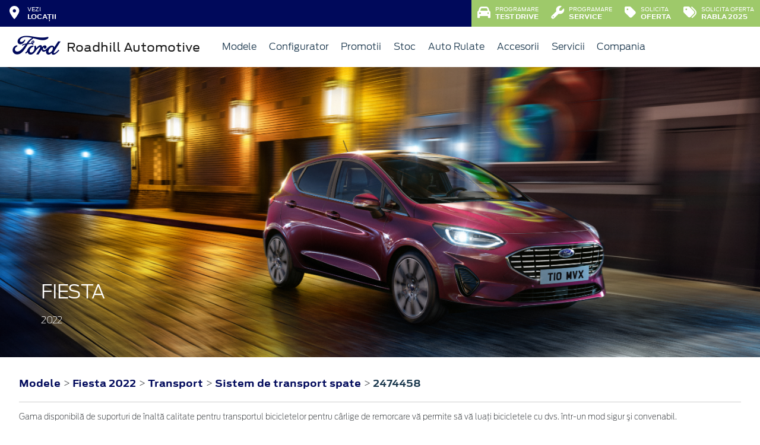

--- FILE ---
content_type: text/html; charset=UTF-8
request_url: https://www.fordroadhill.ro/accesorii/fiesta-2022/transport/sistem-de-transport-spate/suport-spate-pentru-transport-bicicleta-2474458
body_size: 9786
content:
<!doctype html>
<html lang="ro">
<head>
 <meta charset="utf-8">
<meta name="viewport" content="width=device-width, initial-scale=1">
<link rel="preconnect" href="https://cdn.workleto.com" />
<link rel="preconnect" href="https://usercontent.cdn.workleto.com" />
<link rel="preconnect" href="https://static.fordroadhill.ro/" />
<title>Uebler* Suport spate pentru transport bicicletă , F34, pentru 3 biciclete pentru Fiesta 2022 - accesoriu original Ford | Roadhill Automotive</title>
<meta name="description" content="Va asteptam in reprezentanta Roadhill Automotive cu cele mai bune oferte Ford sau pentru servisarea profesionista a tuturor modelelor Ford">
<link rel="canonical" href="https://www.fordroadhill.ro/accesorii/fiesta-2022/transport/sistem-de-transport-spate/suport-spate-pentru-transport-bicicleta-2474458" />
<link href="https://cdn.workleto.com/web/packages/fontawesome/6.3.0/css/all.min.css" rel="stylesheet">
<!--<link rel="stylesheet" href="https://cdn.workleto.com/web/packages/bootstrap/5.3.2/css/bootstrap.min.css">-->
<link rel="stylesheet" href="https://cdn.workleto.com/web/packages/bootstrap/4.4.1/css/bootstrap.min.css">
<link rel="stylesheet" href="https://cdn.workleto.com/web/packages/owlcarousel/owl.carousel.min.css">
<link rel="stylesheet" href="https://cdn.workleto.com/web/packages/owlcarousel/owl.theme.default.min.css">
<link rel="stylesheet" href="https://cdn.workleto.com/web/packages/fancy-box/jquery.fancybox.min.css">
<link rel="stylesheet" href="https://static.fordroadhill.ro/template/fonts/stylesheet.min.css">
<link rel="stylesheet" href="https://static.fordroadhill.ro/template/css/style.min.css?v=23072024">
<link rel="shortcut icon" type="image/icon" href="https://www.fordroadhill.ro/favicon.ico" />
<link rel="icon" href="https://static.fordroadhill.ro/template/favicon/favicon_32.png" sizes="32x32" />
<link rel="icon" href="https://static.fordroadhill.ro/template/favicon/favicon_48.png" sizes="48x48" />
<link rel="icon" href="https://static.fordroadhill.ro/template/favicon/favicon_57.png" sizes="57x57" />
<link rel="icon" href="https://static.fordroadhill.ro/template/favicon/favicon_96.png" sizes="96x96" />
<link rel="icon" href="https://static.fordroadhill.ro/template/favicon/favicon_144.png" sizes="144x144" />
<meta property="og:title" content="Uebler* Suport spate pentru transport bicicletă , F34, pentru 3 biciclete pentru Fiesta 2022 - accesoriu original Ford | Roadhill Automotive" />
<meta property="og:description" content="Va asteptam in reprezentanta Roadhill Automotive cu cele mai bune oferte Ford sau pentru servisarea profesionista a tuturor modelelor Ford" />
<meta property="og:type" content="website" /><script async src="https://www.googletagmanager.com/gtag/js?id=G-83RNZ9KNF5"></script>
<script>
 window.dataLayer = window.dataLayer || [];
 function gtag(){dataLayer.push(arguments);}
 gtag('js', new Date());
 gtag('config', 'G-83RNZ9KNF5');
</script>
<script>(function(w,d,s,l,i){w[l]=w[l]||[];w[l].push({'gtm.start':
new Date().getTime(),event:'gtm.js'});var f=d.getElementsByTagName(s)[0],
j=d.createElement(s),dl=l!='dataLayer'?'&l='+l:'';j.async=true;j.src=
'https://www.googletagmanager.com/gtm.js?id='+i+dl;f.parentNode.insertBefore(j,f);
})(window,document,'script','dataLayer','GTM-NWPLNM4D');</script>
<script type="application/ld+json">
 {
 "@context": "https://schema.org",
 "@graph":[]
 }
 </script>
<style>
 .dropdown-submenu {
 position: relative;
 }
 .dropdown-submenu> a:after {
 content: ">";
 float: right;
 }
 .dropdown-submenu>.dropdown-menu {
 top: 0;
 left: 100%;
 margin-top: 0px;
 margin-left: 0px;
 }
 .dropdown-submenu:hover>.dropdown-menu {
 display: block;
 }
</style>
 <style>
 .path {
 border-bottom: 1px solid #cccccc;
 }
 .path a {
 color: #00095b;
 font-size: 1rem;
 font-family: Antenna, Arial, Helvetica, sans-serif;
 font-weight: 700;
 }
 h1 {
 color: #333333;
 font-size: 22px;
 margin: 0;
 font-weight: normal;
 font-family: 'FordAntennaLight', Arial, sans-serif;
 }
 .footnotes {
 padding: 0 30px;
 color: #616161;
 font-size: 10px;
 }
 .accessory-item {
 border: 1px solid transparent;
 padding-bottom: 2rem;
 padding-top: 2rem;
 }
 .accessory-item:hover {
 border: 1px solid #dbdbdb;
 }
 .accessory-price {
 white-space: nowrap;
 font-size: 34px;
 font-family: 'FordAntennaLight', Arial, sans-serif;
 color: #616161;
 }
 .accessory-part-no {
 font-size: 13px;
 font-family: 'FordAntennaLight', Arial, sans-serif;
 color: #616161;
 line-height: 1.42857143;
 }
 .accessory-desc {
 font-size: 13px;
 font-family: 'FordAntennaLight', Arial, sans-serif;
 color: #616161;
 }
 .carousel-control-next i,
 .carousel-control-prev i {
 color: #fff;
 font-size: 30px;
 background: #002e76;
 padding: 7px 13px;
 }
 </style>
 <style>
 .links a{
 color:#2d96cd;
 font-weight:200;
 }
 .change-tab.tab-active{
 border-bottom: 4px solid #1b394e;
 }
 .container.app-wrapper{
 border:0;
 }
 </style>
</head>
<body>
 <noscript><iframe src=https://www.googletagmanager.com/ns.html?id=GTM-NWPLNM4D
height="0" width="0" style="display:none;visibility:hidden"></iframe></noscript><div class="off-canvas-overlay"></div>
<div id="mainNavbar">
 <div class="container p-0 d-flex" id="navInfo" style="padding: 0.015rem 0.75rem;border:0">
 <a href="https://www.fordroadhill.ro/locatii" class="d-flex btn-func">
 <div class="px-3 px-md-0">
 <i class="fa fa-fw fa-map-marker-alt" style="font-size: 22px;"></i>
 </div>
 <div class="pl-2 action-panel">
 <div class="action-title">Vezi</div>
 <div class="action-value">locații</div>
 </div>
 </a>
 <a href="https://www.fordroadhill.ro/solicitare-test-drive" title="Programare Test Drive" class="d-flex btn-func btn-mobile" style="background:#9ec96a;">
 <div class="px-3 px-md-0">
 <i class="fas fa-fw fa-car" style="font-size: 22px;"></i>
 </div>
 </a>
 <a href="https://www.fordroadhill.ro/service/programare-service" title="Programare Service" class="d-flex btn-func btn-mobile" style="background:#9ec96a;">
 <div class="px-3 px-md-0">
 <i class="fas fa-fw fa-wrench" style="font-size: 22px;"></i>
 </div>
 </a>
 <div class="ml-auto d-flex btn-not-mobile">
 <a href="https://www.fordroadhill.ro/solicitare-test-drive" class="d-flex btn-func" style="background:#9ec96a;">
 <div>
 <i class="fas fa-car" style="font-size: 22px;"></i>
 </div>
 <div class="pl-2 action-panel">
 <div class="action-title">Programare</div>
 <div class="action-value">Test Drive</div>
 </div>
 </a>
 <a href="https://www.fordroadhill.ro/service/programare-service" class="d-flex btn-func" style="background:#9ec96a;">
 <div>
 <i class="fas fa-wrench" style="font-size: 22px;"></i>
 </div>
 <div class="pl-2 action-panel">
 <div class="action-title">Programare</div>
 <div class="action-value">Service</div>
 </div>
 </a>
 <a href="https://www.fordroadhill.ro/solicitare-oferta-auto-nou" class="d-flex btn-func" style="background:#9ec96a;">
 <div>
 <i class="fa fa-tag" style="font-size: 22px;"></i>
 </div>
 <div class="pl-2 action-panel">
 <div class="action-title">Solicita</div>
 <div class="action-value">Oferta</div>
 </div>
 </a>
 <a href="https://www.fordroadhill.ro/rabla-2025" class="d-flex btn-func" style="background:#9ec96a;">
 <div>
 <i class="fa fa-tags" style="font-size: 22px;"></i>
 </div>
 <div class="pl-2 action-panel">
 <div class="action-title">Solicita oferta</div>
 <div class="action-value">Rabla 2025</div>
 </div>
 </a>
 </div>
</div> <nav class="container navbar navbar-expand-lg navbar-light">
 <div class="d-flex align-items-center">
 <div>
 <a href="https://www.ford.ro/"
 target="_blank">
 <img alt="logo ford" src="https://static.fordroadhill.ro/template/img/logo-ford.png">
 </a>
 </div>
 <div class="dealer-name ml-1">
 <a href="https://www.fordroadhill.ro" class="navbar-brand d-flex">
 Roadhill Automotive </a>
 </div>
</div>
 <div class="d-flex">
 <a href="https://www.fordroadhill.ro/search" style="color: #00095b;padding: 0.56rem 1rem;border-radius: 30px;" class="d-lg-none">
 <i class="fa fa-search" style="vertical-align:middle;"></i>
 <span class="d-none d-sm-inline-block" style="font-size:14px;text-transform:uppercase;vertical-align:middle;">Caută</span>
 </a>
 <button id="btn_open_mobile_menu" style="color: #00095b;padding: 0.56rem 1rem;border-radius: 30px;" class="navbar-toggler" type="button" data-toggle="collapse" data-target="#mobile_navbar" aria-controls="mobile_navbar" aria-expanded="false" aria-label="Toggle navigation">
 <i class="fa fa-bars" style="vertical-align:middle;"></i>
 <span class="d-none d-sm-inline-block" style="font-size:14px;text-transform:uppercase;vertical-align:middle;">Meniu</span>
 </button>
</div>
<div class="collapse navbar-collapse" id="navbarNav">
 <ul class="navbar-nav mr-auto mr-auto">
 
 <li class="nav-item dropdown dropdown-hover">
 
 <a class="nav-link dropdown-toggle"
 href="/modele"
 target="" >
 <i class=''></i> Modele </a>
 
 <ul class="dropdown-menu">
 
 <li class="">
 
 <a class="dropdown-item" href="/autoturisme"
 target="" >
 Autoturisme </a>
 
 
 </li>
 
 <li class="">
 
 <a class="dropdown-item" href="/comerciale"
 target="" >
 Comerciale & Pick Up-uri </a>
 
 
 </li>
 
 </ul>
 
 </li>
 <li class="nav-item ">
 
 <a class="nav-link "
 href="/configurator"
 target="" >
 Configurator </a>
 
 </li>
 <li class="nav-item dropdown dropdown-hover">
 
 <a class="nav-link dropdown-toggle"
 href="https://www.fordroadhill.ro/categorii-promotii"
 target="" >
 <i class=''></i> Promotii </a>
 
 <ul class="dropdown-menu">
 
 <li class="">
 
 <a class="dropdown-item" href="https://www.fordroadhill.ro/promotii-black-friday-persoane-fizice"
 target="" >
 Promotii Black Friday Persoane Fizice </a>
 
 
 </li>
 
 <li class="">
 
 <a class="dropdown-item" href="https://www.fordroadhill.ro/promotii-black-friday-persoane-juridice"
 target="" >
 Promotii Black Friday Persoane Juridice </a>
 
 
 </li>
 
 <li class="">
 
 <div class="dropdown-divider"></div>
 
 
 </li>
 
 <li class="">
 
 <a class="dropdown-item" href="https://www.fordroadhill.ro/promotii"
 target="" >
 Promotii Ford </a>
 
 
 </li>
 
 <li class="">
 
 <a class="dropdown-item" href="https://www.fordroadhill.ro/promotii-ford-roadhill"
 target="" >
 Promotii Ford Roadhill </a>
 
 
 </li>
 
 <li class="">
 
 <a class="dropdown-item" href="https://www.fordroadhill.ro/promotii-service"
 target="" >
 Promotii Service si Accesorii Ford </a>
 
 
 </li>
 
 </ul>
 
 </li>
 <li class="nav-item dropdown dropdown-hover">
 
 <a class="nav-link dropdown-toggle"
 href="/stoc?stare=new"
 target="" >
 Stoc </a>
 
 <ul class="dropdown-menu">
 
 <li class="">
 
 <a class="dropdown-item" href="/stoc?stare=new"
 target="" >
 Vezi stocul de auto noi </a>
 
 
 </li>
 
 <li class="">
 
 <div class="dropdown-divider"></div>
 
 
 </li>
 
 <li class="">
 
 <a class="dropdown-item" href="/stoc?stare=new&type=autoturisme"
 target="" >
 Autoturisme </a>
 
 
 </li>
 
 <li class="">
 
 <a class="dropdown-item" href="/stoc?stare=new&type=comerciale"
 target="" >
 Comerciale si Pick Up-uri </a>
 
 
 </li>
 
 </ul>
 
 </li>
 <li class="nav-item dropdown dropdown-hover">
 
 <a class="nav-link dropdown-toggle"
 href="/stoc?stare=sh"
 target="" >
 <i class=''></i> Auto Rulate </a>
 
 <ul class="dropdown-menu">
 
 <li class="">
 
 <a class="dropdown-item" href="/stoc?stare=sh"
 target="" >
 Vezi stocul de auto rulate </a>
 
 
 </li>
 
 <li class="">
 
 <div class="dropdown-divider"></div>
 
 
 </li>
 
 <li class="">
 
 <a class="dropdown-item" href="/stoc?stare=sh&type=autoturisme"
 target="" >
 Autoturisme </a>
 
 
 </li>
 
 <li class="">
 
 <a class="dropdown-item" href="/stoc?stare=sh&type=comerciale"
 target="" >
 Comerciale si Pick Up-uri </a>
 
 
 </li>
 
 </ul>
 
 </li>
 <li class="nav-item ">
 
 <a class="nav-link "
 href="/accesorii"
 target="" >
 Accesorii </a>
 
 </li>
 <li class="nav-item dropdown dropdown-hover">
 
 <a class="nav-link dropdown-toggle"
 href="https://www.fordroadhill.ro/servicii"
 target="" >
 <i class=''></i> Servicii </a>
 
 <ul class="dropdown-menu">
 
 <li class="">
 
 <a class="dropdown-item" href="https://www.fordroadhill.ro/servicii/constatare-daune"
 target="" >
 Constatare Daune </a>
 
 
 </li>
 
 <li class="">
 
 <a class="dropdown-item" href="https://www.fordroadhill.ro/servicii/piese-de-schimb-originale"
 target="" >
 Piese de schimb originale </a>
 
 
 </li>
 
 <li class="">
 
 <a class="dropdown-item" href="https://www.fordroadhill.ro/flote"
 target="" >
 Flote </a>
 
 
 </li>
 
 <li class="">
 
 <a class="dropdown-item" href="https://www.fordroadhill.ro/garantii-si-revizii"
 target="" >
 Garantii si revizii </a>
 
 
 </li>
 
 <li class="">
 
 <a class="dropdown-item" href="https://www.fordroadhill.ro/ford-service-expres"
 target="" >
 Ford Service Expres </a>
 
 
 </li>
 
 <li class="">
 
 <a class="dropdown-item" href="https://www.fordroadhill.ro/servicii/operatiuni-service"
 target="" >
 Operatiuni service </a>
 
 
 </li>
 
 </ul>
 
 </li>
 <li class="nav-item dropdown dropdown-hover">
 
 <a class="nav-link dropdown-toggle"
 href="https://www.fordroadhill.ro/companie"
 target="" >
 Compania </a>
 
 <ul class="dropdown-menu">
 
 <li class="">
 
 <a class="dropdown-item" href="https://www.fordroadhill.ro/noutati"
 target="" >
 Noutati </a>
 
 
 </li>
 
 <li class="">
 
 <div class="dropdown-divider"></div>
 
 
 </li>
 
 <li class="">
 
 <a class="dropdown-item" href="https://www.fordroadhill.ro/companie"
 target="" >
 Prezentare </a>
 
 
 </li>
 
 <li class="">
 
 <a class="dropdown-item" href="https://www.fordroadhill.ro/companie/echipa"
 target="" >
 Echipa </a>
 
 
 </li>
 
 <li class="">
 
 <a class="dropdown-item" href="https://www.fordroadhill.ro/companie/cariere"
 target="" >
 Cariere </a>
 
 
 </li>
 
 <li class="">
 
 <div class="dropdown-divider"></div>
 
 
 </li>
 
 <li class="">
 
 <a class="dropdown-item" href="https://www.fordroadhill.ro/contact"
 target="" >
 Contact </a>
 
 
 </li>
 
 </ul>
 
 </li>
 </ul>
 
</div>
</nav></div>
<div id="mobile_navbar" class="off-canvas pb-5">
 <div class="menu-page">
 <div class="page-header">
 <div class="header-button close_mobile_navbar">
 <i class="fa fa-times"></i>
 </div>
 <div class="header-title">
 Meniu
 </div>
 </div>
 
 <div class="d-flex flex-column">
 
 <div class="menu-entry">
 <a href="/modele" target=""
 class="menu-link has-sub">
 Modele <i class=''></i>
 <i class="fa fa-chevron-right"></i>
 </a>
 <div class="entry-sub">
 
 <div class="menu-entry">
 <a href="/autoturisme" target=""
 class="menu-link ">
 Autoturisme 
 </a>
 
 </div>
 
 <div class="menu-entry">
 <a href="/comerciale" target=""
 class="menu-link ">
 Comerciale & Pick Up-uri 
 </a>
 
 </div>
 </div>
 
 </div>
 
 <div class="menu-entry">
 <a href="/configurator" target=""
 class="menu-link ">
 Configurator 
 </a>
 
 </div>
 
 <div class="menu-entry">
 <a href="https://www.fordroadhill.ro/categorii-promotii" target=""
 class="menu-link has-sub">
 Promotii <i class=''></i>
 <i class="fa fa-chevron-right"></i>
 </a>
 <div class="entry-sub">
 
 <div class="menu-entry">
 <a href="https://www.fordroadhill.ro/promotii-black-friday-persoane-fizice" target=""
 class="menu-link ">
 Promotii Black Friday Persoane Fizice <i class=''></i>
 </a>
 
 </div>
 
 <div class="menu-entry">
 <a href="https://www.fordroadhill.ro/promotii-black-friday-persoane-juridice" target=""
 class="menu-link ">
 Promotii Black Friday Persoane Juridice 
 </a>
 
 </div>
 
 <div class="menu-entry">
 <a href="https://www.fordroadhill.ro/promotii" target=""
 class="menu-link ">
 Promotii Ford 
 </a>
 
 </div>
 
 <div class="menu-entry">
 <a href="https://www.fordroadhill.ro/promotii-ford-roadhill" target=""
 class="menu-link ">
 Promotii Ford Roadhill 
 </a>
 
 </div>
 
 <div class="menu-entry">
 <a href="https://www.fordroadhill.ro/promotii-service" target=""
 class="menu-link ">
 Promotii Service si Accesorii Ford 
 </a>
 
 </div>
 </div>
 
 </div>
 
 <div class="menu-entry">
 <a href="/stoc?stare=new" target=""
 class="menu-link has-sub">
 Stoc 
 <i class="fa fa-chevron-right"></i>
 </a>
 <div class="entry-sub">
 
 <div class="menu-entry">
 <a href="/stoc?stare=new" target=""
 class="menu-link ">
 Vezi stocul de auto noi 
 </a>
 
 </div>
 
 <div class="menu-entry">
 <a href="/stoc?stare=new&type=autoturisme" target=""
 class="menu-link ">
 Autoturisme 
 </a>
 
 </div>
 
 <div class="menu-entry">
 <a href="/stoc?stare=new&type=comerciale" target=""
 class="menu-link ">
 Comerciale si Pick Up-uri 
 </a>
 
 </div>
 </div>
 
 </div>
 
 <div class="menu-entry">
 <a href="/stoc?stare=sh" target=""
 class="menu-link has-sub">
 Auto Rulate <i class=''></i>
 <i class="fa fa-chevron-right"></i>
 </a>
 <div class="entry-sub">
 
 <div class="menu-entry">
 <a href="/stoc?stare=sh" target=""
 class="menu-link ">
 Vezi stocul de auto rulate 
 </a>
 
 </div>
 
 <div class="menu-entry">
 <a href="/stoc?stare=sh&type=autoturisme" target=""
 class="menu-link ">
 Autoturisme 
 </a>
 
 </div>
 
 <div class="menu-entry">
 <a href="/stoc?stare=sh&type=comerciale" target=""
 class="menu-link ">
 Comerciale si Pick Up-uri 
 </a>
 
 </div>
 </div>
 
 </div>
 
 <div class="menu-entry">
 <a href="/accesorii" target=""
 class="menu-link ">
 Accesorii 
 </a>
 
 </div>
 
 <div class="menu-entry">
 <a href="https://www.fordroadhill.ro/servicii" target=""
 class="menu-link has-sub">
 Servicii <i class=''></i>
 <i class="fa fa-chevron-right"></i>
 </a>
 <div class="entry-sub">
 
 <div class="menu-entry">
 <a href="https://www.fordroadhill.ro/servicii/constatare-daune" target=""
 class="menu-link ">
 Constatare Daune <i class=''></i>
 </a>
 
 </div>
 
 <div class="menu-entry">
 <a href="https://www.fordroadhill.ro/servicii/piese-de-schimb-originale" target=""
 class="menu-link ">
 Piese de schimb originale <i class=''></i>
 </a>
 
 </div>
 
 <div class="menu-entry">
 <a href="https://www.fordroadhill.ro/flote" target=""
 class="menu-link ">
 Flote <i class=''></i>
 </a>
 
 </div>
 
 <div class="menu-entry">
 <a href="https://www.fordroadhill.ro/garantii-si-revizii" target=""
 class="menu-link ">
 Garantii si revizii <i class=''></i>
 </a>
 
 </div>
 
 <div class="menu-entry">
 <a href="https://www.fordroadhill.ro/ford-service-expres" target=""
 class="menu-link ">
 Ford Service Expres 
 </a>
 
 </div>
 
 <div class="menu-entry">
 <a href="https://www.fordroadhill.ro/servicii/operatiuni-service" target=""
 class="menu-link ">
 Operatiuni service 
 </a>
 
 </div>
 </div>
 
 </div>
 
 <div class="menu-entry">
 <a href="https://www.fordroadhill.ro/companie" target=""
 class="menu-link has-sub">
 Compania 
 <i class="fa fa-chevron-right"></i>
 </a>
 <div class="entry-sub">
 
 <div class="menu-entry">
 <a href="https://www.fordroadhill.ro/noutati" target=""
 class="menu-link ">
 Noutati 
 </a>
 
 </div>
 
 <div class="menu-entry">
 <a href="https://www.fordroadhill.ro/companie" target=""
 class="menu-link ">
 Prezentare 
 </a>
 
 </div>
 
 <div class="menu-entry">
 <a href="https://www.fordroadhill.ro/companie/echipa" target=""
 class="menu-link ">
 Echipa 
 </a>
 
 </div>
 
 <div class="menu-entry">
 <a href="https://www.fordroadhill.ro/companie/cariere" target=""
 class="menu-link ">
 Cariere 
 </a>
 
 </div>
 
 <div class="menu-entry">
 <a href="https://www.fordroadhill.ro/contact" target=""
 class="menu-link ">
 Contact 
 </a>
 
 </div>
 </div>
 
 </div>
 
 </div>
 <div class="px-3">
 </div>
 </div>
</div> 
 <div class="container p-0 app-wrapper" style="font-size: 18px;letter-spacing: normal;">
 <div class="container pt-0 pb-0 app-wrapper" style="font-size: 18px;letter-spacing: normal;padding: 3rem 0;">
 <div class="container p-0" style="position:relative;">
 <img alt="B479MCA" class="w-100" src="https://www.accesorii-ford.ro/Content/Images/Cars/Banner/B479MCA.jpg" style="min-height:110px;">
 <div style="position: absolute;color: #fff;left: 0;right: 0;bottom: 0;margin: 0;padding: 30px 69.2px;">
 <h1 style="font-size: 2rem;font-weight: 200;color:#fff;"> <strong>Fiesta</strong> </h1>
 <h2 style="font-size: 1rem;font-weight: 200;color:#fff;"> 2022 </h2>
 </div>
 </div>
 <div class="container p-3">
 <div style="background:#fff;">
 <div style="padding:1rem;">
 <div class="path pb-3">
 <a href="https://www.fordroadhill.ro/accesorii">Modele</a> &gt;
 <a href="https://www.fordroadhill.ro/accesorii/fiesta-2022">Fiesta 2022</a>
 &gt;
 <a href="https://www.fordroadhill.ro/accesorii/fiesta-2022/transport">
 Transport </a>
 &gt;
 <a href="https://www.fordroadhill.ro/accesorii/fiesta-2022/transport/sistem-de-transport-spate">
 Sistem de transport spate </a>
 &gt;
 <a href="https://www.fordroadhill.ro/accesorii/fiesta-2022/transport/sistem-de-transport-spate/suport-spate-pentru-transport-bicicleta-2474458" style="color:#1b394e">2474458</a>
 </div>
 <div class="border-bottom pt-3 pb-3" style="font-size: 13px;">
 Gama disponibilă de suporturi de înaltă calitate pentru transportul bicicletelor pentru cârlige de remorcare vă permite să vă luaţi bicicletele cu dvs. într-un mod sigur şi convenabil. </div>
 
 <div class="row pt-3 pb-5 justify-content-center">
 <div class="col-lg-4 p-3 col-md-8">
 <div id="item_carousel" class="carousel slide h-auto" data-ride="carousel">
 <!-- Indicators -->
 <ul class="carousel-indicators">
 <li data-target="#item_carousel" data-slide-to="0" class="active"></li>
 <li data-target="#item_carousel" data-slide-to="1" ></li>
 <li data-target="#item_carousel" data-slide-to="2" ></li>
 <li data-target="#item_carousel" data-slide-to="3" ></li>
 </ul>
 <!-- The slideshow -->
 <div class="carousel-inner text-center h-auto">
 <div class="carousel-item text-center active">
 <a href="https://euaccessories.blob.core.windows.net/ford-acc-assets/ImageLibrary/SK012100/F34_2474458_037.jpg" data-fancybox="images">
 <img alt="F34_2474458_037" src="https://euaccessories.blob.core.windows.net/ford-acc-assets/ImageLibrary/SK012100/F34_2474458_037.jpg" class="w-100 h-auto">
 </a>
 </div>
 <div class="carousel-item text-center ">
 <a href="https://euaccessories.blob.core.windows.net/ford-acc-assets/ImageLibrary/SK012113/F34_2474458_folded_037.jpg" data-fancybox="images">
 <img alt="F34_2474458_folded_037" src="https://euaccessories.blob.core.windows.net/ford-acc-assets/ImageLibrary/SK012113/F34_2474458_folded_037.jpg" class="w-100 h-auto">
 </a>
 </div>
 <div class="carousel-item text-center ">
 <a href="https://euaccessories.blob.core.windows.net/ford-acc-assets/ImageLibrary/SK012116/F34_2474458_037.jpg" data-fancybox="images">
 <img alt="F34_2474458_037" src="https://euaccessories.blob.core.windows.net/ford-acc-assets/ImageLibrary/SK012116/F34_2474458_037.jpg" class="w-100 h-auto">
 </a>
 </div>
 <div class="carousel-item text-center ">
 <a href="https://euaccessories.blob.core.windows.net/ford-acc-assets/ImageLibrary/SK012117/F34_2474458_037.jpg" data-fancybox="images">
 <img alt="F34_2474458_037" src="https://euaccessories.blob.core.windows.net/ford-acc-assets/ImageLibrary/SK012117/F34_2474458_037.jpg" class="w-100 h-auto">
 </a>
 </div>
 </div>
 <a class="carousel-control-prev" href="#item_carousel" data-slide="prev">
 <i class="fa fa-chevron-left"></i>
 </a>
 <a class="carousel-control-next" href="#item_carousel" data-slide="next">
 <i class="fa fa-chevron-right"></i>
 </a>
 
 </div>
 </div>
 <div class="col-lg-8 p-3 col-md-12">
 <div class="row pb-3">
 <div class="col-md-8">
 <h1>Uebler* Suport spate pentru transport bicicletă , F34, pentru 3 biciclete pentru Ford Fiesta 2022</h1>
 <div class="accessory-part-no mt-2">
 2474458 </div>
 </div>
 <div class="col-md-4 text-left text-md-right accessory-price">
 &euro; 632,70 </div>
 </div>
 <div>
 <div class="pb-3 accessory-desc">
 <div>
 
 
 <p>Suport pentru biciclete foarte mic și ușor, montat pe c&acirc;rligul de remorcare, pentru 3 biciclete. Datorită sistemului de pliere brevetat, luminile din spate, suporturile bicicletei și cadrul de susţinere pot fi pliate complet, suportul este blocabil pe c&acirc;rligul de remorcare, iar bicicletele sunt, de asemenea, blocabile pe suport. Catarame reglabile cu curele lungi pentru roți pentru fixarea ușoară a roților.</p>
<p>&nbsp;Vă rugăm să aveţi &icirc;n vedere: Greutatea brută montată pe c&acirc;rligul de remorcare (greutatea produsului accesoriu &icirc;mpreună cu cea a sarcinii sale) nu trebuie să depășească limita de greutate permisă de c&acirc;rligul de remorcare</p>
 
 </div>
 
 
 </div>
 <div class="mb-3" style="font-size:13px;">
 <div class="pb-2" style="color:#00095b;">
 Accesoriu compatibil cu:
 <i class="fa fa-check"></i> 3-door <i class="fa fa-check"></i> 5-door <i class="fa fa-check"></i> ST <i class="fa fa-check"></i> A-Line <i class="fa fa-check"></i> ST-Line <i class="fa fa-check"></i> Titanium <i class="fa fa-check"></i> Trend <i class="fa fa-check"></i> Vignale </div>
 
 
 </div>
 <button class="btn btn-primary px-3 request_acc_offer">
 <i class="fa fa-chevron-right"></i> Solicita oferta accesoriu
 </button>
 </div>
 </div>
 </div>
 
 <div>
 <div class="row" style="font-size:13px; color:#00095b;">
 <div class="col-md-12 pt-3 pb-5">
 <h4>Accesorii evidențiate</h4>
 </div>
 <div class="col-md-2 accessory-item">
 <div class="mb-3 text-center">
 <a href="https://www.fordroadhill.ro/accesorii/fiesta-2022/transport/sistem-de-transport-spate/suport-placuta-numar-de-inmatriculare-si-lumina-spate-2623845">
 <img alt="230128 ACC 2623845 14920_039" src="https://euaccessories.blob.core.windows.net/ford-acc-assets/ImageLibrary/SK016208/230128-ACC-2623845-14920_039.jpg" class="w-100" style="max-width:110px;">
 </a>
 </div>
 <div class="car-title" style="border-bottom:1px solid #ebebeb;padding-bottom:0.4rem;margin-bottom:0.4rem;">
 <a href="https://www.fordroadhill.ro/accesorii/fiesta-2022/transport/sistem-de-transport-spate/suport-placuta-numar-de-inmatriculare-si-lumina-spate-2623845">
 Mottez* Suport plăcuță număr de înmatriculare și lumină spate </a>
 </div>
 <div class="align-items-center">
 <a href="https://www.fordroadhill.ro/accesorii/fiesta-2022/transport/sistem-de-transport-spate/suport-placuta-numar-de-inmatriculare-si-lumina-spate-2623845" class="btn w-100 mt-2">
 Vizualizați detalii <i class="fas fa-chevron-right"></i>
 </a>
 </div>
 </div>
 <div class="col-md-2 accessory-item">
 <div class="mb-3 text-center">
 <a href="https://www.fordroadhill.ro/accesorii/fiesta-2022/transport/sistem-de-transport-spate/geanta-de-voiaj-2831820">
 <img alt="SUP_2831820_039" src="https://euaccessories.blob.core.windows.net/ford-acc-assets/ImageLibrary/SK020428/SUP_2831820_039.jpg" class="w-100" style="max-width:110px;">
 </a>
 </div>
 <div class="car-title" style="border-bottom:1px solid #ebebeb;padding-bottom:0.4rem;margin-bottom:0.4rem;">
 <a href="https://www.fordroadhill.ro/accesorii/fiesta-2022/transport/sistem-de-transport-spate/geanta-de-voiaj-2831820">
 G3* Geantă de voiaj , GP, pentru coș metalic G3 </a>
 </div>
 <div class="align-items-center">
 <a href="https://www.fordroadhill.ro/accesorii/fiesta-2022/transport/sistem-de-transport-spate/geanta-de-voiaj-2831820" class="btn w-100 mt-2">
 Vizualizați detalii <i class="fas fa-chevron-right"></i>
 </a>
 </div>
 </div>
 <div class="col-md-2 accessory-item">
 <div class="mb-3 text-center">
 <a href="https://www.fordroadhill.ro/accesorii/fiesta-2022/transport/sistem-de-transport-spate/rampa-de-incarcare-2756514">
 <img alt="240322_Explorer_blau_Genio_16_039" src="https://euaccessories.blob.core.windows.net/ford-acc-assets/ImageLibrary/SK019150/240322_Explorer_blau_Genio_16_039.jpg" class="w-100" style="max-width:110px;">
 </a>
 </div>
 <div class="car-title" style="border-bottom:1px solid #ebebeb;padding-bottom:0.4rem;margin-bottom:0.4rem;">
 <a href="https://www.fordroadhill.ro/accesorii/fiesta-2022/transport/sistem-de-transport-spate/rampa-de-incarcare-2756514">
 Atera* Rampă de încărcare , pentru suportul de biciclete spate Genio Pro Advanced și Strada Trail </a>
 </div>
 <div class="align-items-center">
 <a href="https://www.fordroadhill.ro/accesorii/fiesta-2022/transport/sistem-de-transport-spate/rampa-de-incarcare-2756514" class="btn w-100 mt-2">
 Vizualizați detalii <i class="fas fa-chevron-right"></i>
 </a>
 </div>
 </div>
 <div class="col-md-2 accessory-item">
 <div class="mb-3 text-center">
 <a href="https://www.fordroadhill.ro/accesorii/fiesta-2022/transport/sistem-de-transport-spate/suport-spate-pentru-transport-bicicleta-2831832">
 <img alt="SUP_2831832_5_039" src="https://euaccessories.blob.core.windows.net/ford-acc-assets/ImageLibrary/SK020528/SUP_2831832_5_039.jpg" class="w-100" style="max-width:110px;">
 </a>
 </div>
 <div class="car-title" style="border-bottom:1px solid #ebebeb;padding-bottom:0.4rem;margin-bottom:0.4rem;">
 <a href="https://www.fordroadhill.ro/accesorii/fiesta-2022/transport/sistem-de-transport-spate/suport-spate-pentru-transport-bicicleta-2831832">
 G3* Suport spate pentru transport bicicletă , a treia șină, GP, pentru suportul de bază G3 </a>
 </div>
 <div class="align-items-center">
 <a href="https://www.fordroadhill.ro/accesorii/fiesta-2022/transport/sistem-de-transport-spate/suport-spate-pentru-transport-bicicleta-2831832" class="btn w-100 mt-2">
 Vizualizați detalii <i class="fas fa-chevron-right"></i>
 </a>
 </div>
 </div>
 <div class="col-md-2 accessory-item">
 <div class="mb-3 text-center">
 <a href="https://www.fordroadhill.ro/accesorii/fiesta-2022/transport/sistem-de-transport-spate/geanta-de-transport-2756520">
 <img alt="231227 ACC 2756520 15683_039" src="https://euaccessories.blob.core.windows.net/ford-acc-assets/ImageLibrary/SK018336/231227-ACC-2756520-15683_039.jpg" class="w-100" style="max-width:110px;">
 </a>
 </div>
 <div class="car-title" style="border-bottom:1px solid #ebebeb;padding-bottom:0.4rem;margin-bottom:0.4rem;">
 <a href="https://www.fordroadhill.ro/accesorii/fiesta-2022/transport/sistem-de-transport-spate/geanta-de-transport-2756520">
 Atera* Geantă de transport , pentru suportul de biciclete spate Genio Pro Advanced </a>
 </div>
 <div class="align-items-center">
 <a href="https://www.fordroadhill.ro/accesorii/fiesta-2022/transport/sistem-de-transport-spate/geanta-de-transport-2756520" class="btn w-100 mt-2">
 Vizualizați detalii <i class="fas fa-chevron-right"></i>
 </a>
 </div>
 </div>
 <div class="col-md-2 accessory-item">
 <div class="mb-3 text-center">
 <a href="https://www.fordroadhill.ro/accesorii/fiesta-2022/transport/sistem-de-transport-spate/cos-metalic-2831822">
 <img alt="SUP_2831822_1_039" src="https://euaccessories.blob.core.windows.net/ford-acc-assets/ImageLibrary/SK020429/SUP_2831822_1_039.jpg" class="w-100" style="max-width:110px;">
 </a>
 </div>
 <div class="car-title" style="border-bottom:1px solid #ebebeb;padding-bottom:0.4rem;margin-bottom:0.4rem;">
 <a href="https://www.fordroadhill.ro/accesorii/fiesta-2022/transport/sistem-de-transport-spate/cos-metalic-2831822">
 G3* Coș metalic , GP, pentru suport de bază G3 </a>
 </div>
 <div class="align-items-center">
 <a href="https://www.fordroadhill.ro/accesorii/fiesta-2022/transport/sistem-de-transport-spate/cos-metalic-2831822" class="btn w-100 mt-2">
 Vizualizați detalii <i class="fas fa-chevron-right"></i>
 </a>
 </div>
 </div>
 
 </div>
 </div>
 
 </div>
 </div>
 </div>
 <div class="container py-5 px-3" style="background:#f7f7f7">
 <div class="footnotes">
 <p>*Preţ recomandat de vânzare, TVA inclus. Oferta este valabilă în limita stocului disponibil.</p>
 <p>*Accesoriile identificate sunt accesorii alese cu grijă de la furnizori terți și pot avea diferite condiții de garanție, iar detaliile acestora pot fi obținute de la dealerul dvs. Ford. Denumirea Bluetooth® și logourile sunt proprietatea Bluetooth SIG, Inc. și orice utilizare a unor astfel de mărci de către compania Ford Motor Company se face sub licență. Denumirea iPhone/iPod și logourile sunt proprietatea Apple Inc. Celelalte mărci și denumiri comerciale sunt deținute de respectivii proprietari.</p>
 </div>
 </div>
</div>
<div class="modal fade" id="accrequestoffer" tabindex="-1" role="dialog" aria-hidden="true">
 <div class="modal-dialog modal-dialog-centered modal-lg" role="document">
 <div class="modal-content">
 <div class="modal-header">
 <h5 class="modal-title">Solicitare oferta si informatii suplimentare</h5>
 <button type="button" class="close" data-dismiss="modal" aria-label="Close">
 <span aria-hidden="true">&times;</span>
 </button>
 </div>
 <div class="modal-body">
 <form id="aplica-job" enctype="multipart/form-data">
 <div class="row">
 <div class="col-md-6" style="padding: 0rem 2rem;">
 <div class="form-group">
 <label for="fieldNume">*Nume:</label>
 <input type="text" id="fieldNume" class="form-control input-ford" placeholder="Nume" required>
 </div>
 </div>
 <div class="col-md-6" style="padding: 0rem 2rem;">
 <div class="form-group">
 <label for="fieldPrenume">*Prenume:</label>
 <input type="text" id="fieldPrenume" class="form-control input-ford" placeholder="Prenume" required>
 </div>
 </div>
 </div>
 <div class="row">
 <div class="col-md-6" style="padding: 0rem 2rem;">
 <div class="form-group" style="padding-top: 1rem;">
 <label for="fieldPhone">*Telefonul:</label>
 <input type="number" id="fieldPhone" class="form-control input-ford" placeholder="Număr de telefon" required>
 </div>
 </div>
 <div class="col-md-6" style="padding: 0rem 2rem;">
 <div class="form-group" style="padding-top: 1rem;">
 <label for="fieldEmail">*Adresa de e-mail:</label>
 <input type="email" id="fieldEmail" class="form-control input-ford" placeholder="E-mail" required>
 </div>
 </div>
 </div>
 <div class="row">
 <div class="col-md-12" style="padding: 0rem 2rem;">
 <div class="form-group" style="padding-top: 1rem;">
 <label for="fieldMesaj">Mesaj / Informatii suplimentare</label>
 <textarea id="fieldMesaj" class="form-control input-ford" placeholder="(optional)"></textarea>
 </div>
 </div>
 </div>
 <div class="form-group" style="padding: 0.5rem 1rem; font-size:0.8rem;">
 <div class="custom-control custom-checkbox py-1">
 <input type="checkbox" class="custom-control-input" id="checkBoxSO" required>
 <label class="custom-control-label" for="checkBoxSO">
 Am citit si sunt de acord cu 
 <a href="https://www.fordroadhill.ro/termeni-si-conditii" style="color: inherit; text-decoration: underline;">Termenii și Condițiile site-ului</a> 
 si cu 
 <a href="https://www.fordroadhill.ro/politica-de-confidentialitate" style="color: inherit; text-decoration: underline;">Politica de Confidențialitate</a> 
 </label>
 </div>
 </div>
 <div class="modal-footer">
 <button type="button" class="btn btn-outline-primary px-3" data-dismiss="modal">Anulează</button>
 <button type="button" id="btnSend" class="btn btn-primary px-3"><i class="fa fa-check"></i> Trimite solicitarea</button>
 </div>
 </form>
 </div>
 </div>
 </div>
</div> 
 </div>
 <footer>
 <div class="container px-5 py-5" style="background:#f9f9f9;color:#00095b;">
 <div class="row">
 
 
 
 
 
 <div class="col-sm-6 col-md-4 col-lg-3 col-xl py-3">
 
 <div class="mb-2" style="font-size: .875rem;font-weight: 600;line-height: 21px;text-transform: uppercase;">
 Modele noi </div>
 
 
 
 
 <div style="">
 <a href="/autoturisme"
 class="footer-menu-item"
 >
 Autoturisme </a>
 </div>
 
 
 
 
 
 
 <div style="">
 <a href="/comerciale"
 class="footer-menu-item"
 >
 Comerciale & Pick Up-uri </a>
 </div>
 
 
 
 
 
 
 <div style="">
 <a href="https://www.fordroadhill.ro/flote"
 class="footer-menu-item"
 >
 Flote </a>
 </div>
 
 
 
 
 
 
 </div>
 
 <hr class="w-100 clearfix d-md-none">
 
 
 <div class="col-sm-6 col-md-4 col-lg-3 col-xl py-3">
 
 <div class="mb-2" style="font-size: .875rem;font-weight: 600;line-height: 21px;text-transform: uppercase;">
 Link-uri Rapide </div>
 
 
 
 
 <div style="">
 <a href="https://www.fordroadhill.ro/promotii"
 class="footer-menu-item"
 >
 Promotii </a>
 </div>
 
 
 
 
 
 
 <div style="">
 <a href="/configurator"
 class="footer-menu-item"
 >
 Configurator </a>
 </div>
 
 
 
 
 
 
 <div style="">
 <a href="/stoc"
 class="footer-menu-item"
 >
 Stoc </a>
 </div>
 
 
 
 
 
 
 <div style="">
 <a href="https://www.fordroadhill.ro/contact"
 class="footer-menu-item"
 >
 Contact </a>
 </div>
 
 
 
 
 
 
 </div>
 
 <hr class="w-100 clearfix d-md-none">
 
 
 <div class="col-sm-6 col-md-4 col-lg-3 col-xl py-3">
 
 <div class="mb-2" style="font-size: .875rem;font-weight: 600;line-height: 21px;text-transform: uppercase;">
 Finantare </div>
 
 
 
 
 <div style="">
 <a href="/finantare/persoane-fizice"
 class="footer-menu-item"
 >
 Persoane fizice </a>
 </div>
 
 
 
 
 
 
 <div style="">
 <a href="/finantare/persoane-juridice"
 class="footer-menu-item"
 >
 Persoane juridice </a>
 </div>
 
 
 
 
 
 
 </div>
 
 <hr class="w-100 clearfix d-md-none">
 
 
 <div class="col-sm-6 col-md-4 col-lg-3 col-xl py-3">
 
 <div class="mb-2" style="font-size: .875rem;font-weight: 600;line-height: 21px;text-transform: uppercase;">
 Service </div>
 
 
 
 
 <div style="">
 <a href="https://www.fordroadhill.ro/servicii/operatiuni-service"
 class="footer-menu-item"
 >
 Operatiuni service </a>
 </div>
 
 
 
 
 
 
 <div style="">
 <a href="https://www.fordroadhill.ro/garantii-si-revizii"
 class="footer-menu-item"
 >
 Garantii si revizii </a>
 </div>
 
 
 
 
 
 
 <div style="">
 <a href="/accesorii"
 class="footer-menu-item"
 >
 Accesorii </a>
 </div>
 
 
 
 
 
 
 <div style="">
 <a href="https://www.fordroadhill.ro/rechemari-in-service"
 class="footer-menu-item"
 >
 Rechemari in service </a>
 </div>
 
 
 
 
 
 
 <div style="">
 <a href="/fordpass-connect"
 class="footer-menu-item"
 >
 FordPass Connect </a>
 </div>
 
 
 
 
 
 
 </div>
 
 <hr class="w-100 clearfix d-md-none">
 
 
 <div class="col-sm-6 col-md-4 col-lg-3 col-xl py-3">
 
 <div class="mb-2" style="font-size: .875rem;font-weight: 600;line-height: 21px;text-transform: uppercase;">
 Lumea Ford </div>
 
 
 
 
 <div style="">
 <a href="https://www.fordroadhill.ro/noutati"
 class="footer-menu-item"
 >
 Noutati </a>
 </div>
 
 
 
 
 
 
 <div style="">
 <a href="https://www.fordroadhill.ro/istoria-ford"
 class="footer-menu-item"
 >
 Istoria Ford </a>
 </div>
 
 
 
 
 
 
 <div style="">
 <a href="https://www.fordroadhill.ro/mediu-inconjurator"
 class="footer-menu-item"
 >
 Mediu inconjurator </a>
 </div>
 
 
 
 
 
 
 </div>
 
 <hr class="w-100 clearfix d-md-none">
 
 
 
 </div>
</div>
 <div class="container" style="background:#00095b;color:#fff;padding: 1.5625rem 3rem;">
 <div class="d-flex flex-column flex-md-row justify-content-between align-items-center">
 <div class="d-flex align-items-center">
 <div class="mr-3 d-none d-lg-block" style="margin-right:1.5625rem;font-size: 1rem;line-height: 3.125rem;">
 Urmărește-ne:
 </div>
 <div class="mx-3">
 <a href="https://www.facebook.com/FordRoadhillAutomotive/" class="footer-social" target="_blank">
 <i class="fa-brands fa-facebook"></i>
 </a>
 </div>
 
 <div class="mx-3">
 <a href="https://www.youtube.com/user/FordRomania" class="footer-social" target="_blank">
 <i class="fa-brands fa-youtube"></i>
 </a>
 </div>
 
 <div class="mx-3">
 <a href="https://www.instagram.com/roadhillautomotive/" class="footer-social" target="_blank">
 <i class="fa-brands fa-instagram"></i>
 </a>
 </div>
 
 </div>
 <div class="mt-5 mt-md-0" style="font-size:12px;max-width:400px;">
 <div class="mt-3 mt-sm-0">
 <a href="https://anpc.ro/ce-este-sal/" class="footer-social" target="_blank">
 <img alt="anpc sal" src="https://static.fordroadhill.ro/uploads/anpc/anpc-sal.png" style="width:150px" />
 </a>
 <a href="https://ec.europa.eu/consumers/odr/main/" class="footer-social" target="_blank">
 <img alt="anpc sol" src="https://static.fordroadhill.ro/uploads/anpc/anpc-sol.png" style="width:150px" />
 </a>
 </div>
 </div>
 </div>
</div>
 <div class="container pr-5 pl-5 pt-4 pb-4" style="background:#fff">
 <div class="row align-items-center">
 <div class="col-md-8">
 <div class="d-md-flex flex-wrap">
 <div class="footer-link text-center pb-2 pb-md-0">
 <a href="https://www.fordroadhill.ro">
 © 2026 Roadhill Automotive </a>
 </div>
 <div class="footer-link text-center">
 <a href="https://www.fordroadhill.ro/termeni-si-conditii" >
 Termeni si conditii </a>
 </div>
 <div class="footer-link text-center">
 <a href="https://www.fordroadhill.ro/politica-de-confidentialitate" >
 Confidentialitate </a>
 </div>
 <div class="footer-link text-center">
 <a href="https://www.fordroadhill.ro/gdpr" >
 Politica cookies </a>
 </div>
 <div class="footer-link text-center">
 <a href="https://anpc.ro/" >
 ANPC </a>
 </div>
 
 </div>
 <div class="text-center text-md-left pt-2 pt-md-0 pb-2 pb-md-0">
 <a href="https://www.workleto.com" target="_blank" style="color:#00095b;font-size: .7rem;line-height: 2em;">
 platformă dezvoltată de Workleto
 </a>
 </div>
 </div>
 <div class="col-md-4 d-flex align-items-center justify-content-center justify-content-md-end">
 <div>
 <a href="https://www.ford.ro/" target="_blank">
 <img alt="logo ford" src="https://static.fordroadhill.ro/template/img/logo-ford.png">
 </a>
 </div>
 <div class="dealer-name ml-1">
 <a href="https://www.fordroadhill.ro" class="navbar-brand d-flex">
 Roadhill Automotive </a>
 </div>
 </div>
 </div>
</div>
</footer>
<script src="https://cdn.workleto.com/web/packages/jquery/jquery-3.4.1.min.js"></script>
<script src="https://cdn.workleto.com/web/packages/popper/popper.min.js"></script>
<script src="https://cdn.workleto.com/web/packages/bootstrap/4.4.1/js/bootstrap.min.js"></script>
<script src="https://cdn.workleto.com/web/packages/owlcarousel/owl.carousel.min.js"></script>
<script src="https://cdn.workleto.com/web/packages/fancy-box/jquery.fancybox.min.js"></script>
<script type="text/javascript">
 $('.dropdown-toggle').dropdown();
 $(".dropdown-hover")
 .mouseover(function() {
 $(this).addClass('show').attr('aria-expanded', "true");
 $(this).find('.dropdown-menu:first').addClass('show');
 })
 .mouseout(function() {
 $(this).removeClass('show').attr('aria-expanded', "false");
 $(this).find('.dropdown-menu:first').removeClass('show');
 });
 $('.navbar ul.navbar-nav > .dropdown > a[href]').click(function() {
 if (this.href != '')
 location.href = this.href;
 });
 // mentinem tot timpul content-ul sub bara de header
 $(".app-wrapper").css("margin-top", $("#mainNavbar").outerHeight() + "px");
 $(window).resize(function() {
 $(".app-wrapper").css("margin-top", $("#mainNavbar").outerHeight() + "px");
 });
 function replaceUrlParam(paramName, paramValue, url) {
 if (url === undefined)
 url = window.location.href;
 if (paramValue == null) {
 paramValue = '';
 }
 var pattern = new RegExp('\\b(' + paramName + '=).*?(&|#|$)');
 if (url.search(pattern) >= 0) {
 return url.replace(pattern, '$1' + paramValue + '$2');
 }
 url = url.replace(/[?#]$/, '');
 return url + (url.indexOf('?') > 0 ? '&' : '?') + paramName + '=' + paramValue;
 }
 let orarPreserveScroll = null;
 $(".orar-btn-view").click(function(e) {
 e.preventDefault();
 if ($(this).attr("orar-preserver-scroll") == 'true') {
 orarPreserveScroll = $(window).scrollTop();
 let goScroll = $(".app-wrapper div:first-child").height();
 $(window).scrollTop(goScroll);
 } else {
 orarPreserveScroll = null;
 }
 let orarSection = $(this).attr("orar-section");
 $(".orar-panel-summary").hide();
 $(".orar-departament[orar-section='" + orarSection + "']").show();
 });
 $(".orar-btn-back").click(function(e) {
 e.preventDefault();
 if (orarPreserveScroll !== null) {
 $(window).scrollTop(orarPreserveScroll);
 orarPreserveScroll = null;
 }
 $(".orar-departament").hide();
 $(".orar-panel-summary").show();
 });
 jQuery.event.special.touchstart = {
 setup: function(_, ns, handle) {
 this.addEventListener("touchstart", handle, {
 passive: true
 });
 }
 };
 $(document).on('mouseup touchend', function(event) {
 var offCanvas = $('.off-canvas');
 if (!offCanvas.is(event.target) && offCanvas.has(event.target).length === 0) {
 $('body').removeClass('off-canvas-active');
 }
 });
 $("#btn_open_mobile_menu").on("click", function(e) {
 e.preventDefault();
 e.stopPropagation();
 $('body').toggleClass('off-canvas-active');
 });
 $(".close_mobile_navbar").on("click", function(e) {
 e.preventDefault();
 e.stopPropagation();
 $('body').removeClass('off-canvas-active');
 });
 $("#mobile_navbar").on("click", ".close_mobile_navbar_page", function(e) {
 $(this).parent().parent().remove();
 if ($('#mobile_navbar .menu-page').length == 1) {
 $('#mobile_navbar .menu-page').removeClass("hide");
 } else {
 $('#mobile_navbar .menu-page:last').removeClass("hide");
 }
 });
 $("#mobile_navbar").on("click", "a.menu-link", function(e) {
 e.preventDefault();
 if (!$(this).hasClass("has-sub")) {
 window.location.href = $(this).attr("href");
 return;
 }
 $("#mobile_navbar .menu-page").addClass("hide");
 let contentLinks = $(this).parent().find(".entry-sub").html();
 let contentTitle = $(this).text();
 let contentPage = '<div class="page-header">\
 <div class="header-button close_mobile_navbar_page">\
 <i class="fa fa-chevron-left"></i>\
 </div>\
 <div class="header-title">\
 ' + contentTitle + '\
 </div>\
 </div>\
 <div class="d-flex flex-column">' + contentLinks + '</div>';
 $("<div class='menu-page'>" + contentPage + "</div>").appendTo("#mobile_navbar");
 });
 $(".change-tab").click(function(e){
 e.preventDefault();
 if( $(this).attr("tabname") !== undefined ){
 let tabName = $(this).attr("tabname");
 let tabLink = $(this).attr("href");
 $(".change-tab[tabname='"+tabName+"']").removeClass("tab-active");
 $(".change-tab[type='button'][tabname='"+tabName+"'][href='"+tabLink+"']").addClass("tab-active");
 $(".tab-content[tabname='"+tabName+"']").removeClass("tab-active");
 $(".tab-content[tabname='"+tabName+"'][section='"+tabLink+"']").addClass("tab-active");
 } else {
 $(".change-tab").removeClass("tab-active");
 $(".change-tab[type='button'][href='"+$(this).attr("href")+"']").addClass("tab-active");
 $(".tab-content").removeClass("tab-active");
 $(".tab-content[section='"+$(this).attr("href")+"']").addClass("tab-active");
 }
 });
</script>
<script>
 function validareNume(id) {
 $(id).removeClass('is-valid is-invalid');
 let regex = /^[a-zA-Z\s-]*$/;
 let val = $(id).val().trim().replace(/\s\s+/g, ' ');
 if (val.length < 3 || regex.test(val) == false) {
 $(id).addClass('is-invalid');
 return false;
 }
 $(id).addClass('is-valid');
 return true;
 }
 function validarePrenume(id) {
 $(id).removeClass('is-valid is-invalid');
 let regex = /^[a-zA-Z\s-]*$/;
 let val = $(id).val().trim().replace(/\s\s+/g, ' ');
 if (val.length < 3 || regex.test(val) == false) {
 $(id).addClass('is-invalid');
 return false;
 }
 $(id).addClass('is-valid');
 return true;
 }
 function validareEmail(id) {
 $(id).removeClass('is-valid is-invalid');
 let regex = /^([a-zA-Z0-9_.+-])+\@(([a-zA-Z0-9-])+\.)+([a-zA-Z0-9]{2,4})+$/;
 let val = $(id).val().trim().replace(/\s\s+/g, ' ');
 if (val != '') {
 if (val == false) {
 $(id).addClass('is-invalid');
 return false;
 }
 $(id).addClass('is-valid');
 return true;
 }
 }
 function validareTelefon(id) {
 $(id).removeClass('is-valid is-invalid');
 let regex = /^[0-9.\s+,-]{4,20}$/;
 let val = $(id).val();
 if (regex.test(val) == false) {
 $(id).addClass('is-invalid');
 return false;
 }
 $(id).addClass('is-valid');
 return true;
 }
 function validareCheckbox(id) {
 $(id).removeClass('is-valid is-invalid');
 if ($(id).prop("checked") == false) {
 $(id).addClass('is-invalid');
 return false;
 }
 $(id).addClass('is-valid');
 return true;
 }
 $("#fieldNume").change(function(e) {
 validareNume("#fieldNume");
 });
 $("#fieldPrenume").change(function(e) {
 validarePrenume("#fieldPrenume");
 });
 $("#fieldEmail").change(function(e) {
 validareEmail("#fieldEmail");
 });
 $("#fieldPhone").change(function(e) {
 validareTelefon("#fieldPhone");
 });
 $("#checkBoxSO").change(function(e) {
 validareCheckbox("#checkBoxSO");
 });
 let btnPushedSO = false;
 $("#btnSend").click(function(e) {
 e.preventDefault();
 if (btnPushedSO)
 return false;
 btnPushedSO = true;
 $("div.form-error").remove();
 // preluam datele din form
 let fieldNameOferta = $("#fieldNume").val();
 let fieldPrenumeOferta = $("#fieldPrenume").val();
 let fieldEmailOferta = $("#fieldEmail").val();
 let fieldPhoneOferta = $("#fieldPhone").val();
 let fieldMesajOferta = $("#fieldMesaj").val();
 let fieldLink = location.href;
 let fieldAcccesoriu = $("h1").text();
 // validari input
 let errDetected = false;
 if (validareNume("#fieldNume") == false)
 errDetected = true;
 if (validarePrenume("#fieldPrenume") == false)
 errDetected = true;
 if (validareEmail("#fieldEmail") == false)
 errDetected = true;
 if (validareTelefon("#fieldPhone") == false)
 errDetected = true;
 if (validareCheckbox("#checkBoxSO") == false)
 errDetected = true;
 if (errDetected == false) {
 $("#btnSend").html("<i class='fa fa-spin fa-spinner'></i> Se trimite");
 // trimitem
 $.post("https://www.fordroadhill.ro/forms/send", {
 form_name: 'ford-solicitare-oferta-accesoriu',
 current_url: fieldLink,
 fields: {
 client_last_name: fieldNameOferta,
 client_first_name: fieldPrenumeOferta,
 client_email: fieldEmailOferta,
 client_phone: fieldPhoneOferta,
 accesoriu: fieldAcccesoriu,
 message: fieldMesajOferta
 }
 }, function(response) {
 if ( response.status == 'success' ) {
 // resetam inputul din formular
 $("#formular-solicitare-oferta").trigger('reset');
 // eliminam tipul de valididate al campurilor
 $(".form-control, .custom-control-input").removeClass('is-valid is-invalid');
 window.location.href = "https://www.fordroadhill.ro/formular-trimis-cu-succes?url=" + window.location;
 } else {
 alert("S-a intampinat o eroare: " + response.message);
 btnPushedSO = false;
 }
 }).fail(function(xhr) {
 alert(xhr.responseJSON.message);
 btnPushedSO = false;
 });
 } else {
 btnPushedSO = false;
 }
 });
</script>
<script>
 $(".request_acc_offer").click(function(e){
 $("#accrequestoffer").modal("show");
 });
</script> 
</body>
</html>